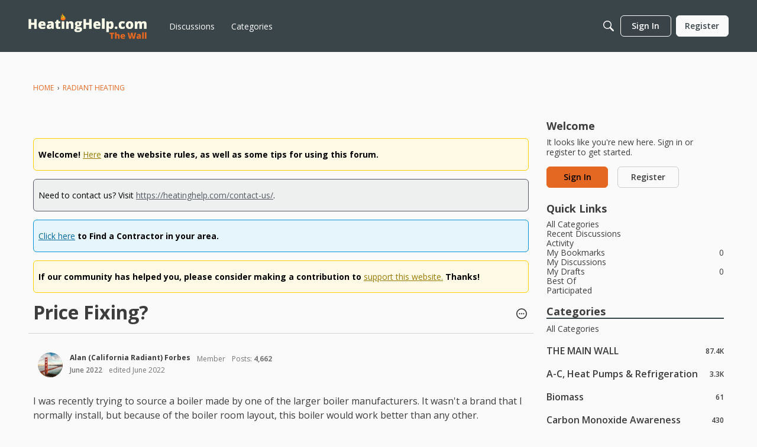

--- FILE ---
content_type: text/html; charset=utf-8
request_url: https://www.google.com/recaptcha/api2/aframe
body_size: 268
content:
<!DOCTYPE HTML><html><head><meta http-equiv="content-type" content="text/html; charset=UTF-8"></head><body><script nonce="FPZkJfU6mDOMUxd6K674lg">/** Anti-fraud and anti-abuse applications only. See google.com/recaptcha */ try{var clients={'sodar':'https://pagead2.googlesyndication.com/pagead/sodar?'};window.addEventListener("message",function(a){try{if(a.source===window.parent){var b=JSON.parse(a.data);var c=clients[b['id']];if(c){var d=document.createElement('img');d.src=c+b['params']+'&rc='+(localStorage.getItem("rc::a")?sessionStorage.getItem("rc::b"):"");window.document.body.appendChild(d);sessionStorage.setItem("rc::e",parseInt(sessionStorage.getItem("rc::e")||0)+1);localStorage.setItem("rc::h",'1769033908269');}}}catch(b){}});window.parent.postMessage("_grecaptcha_ready", "*");}catch(b){}</script></body></html>

--- FILE ---
content_type: application/javascript; charset=utf-8
request_url: https://fundingchoicesmessages.google.com/f/AGSKWxXJ8cgDcEQzgCAeeGF_-om0rhqhfxqrHnRmuhkPy-28x6XjSY7BMNP-PSUW_XfUR_7EfahlIjWj0ed5dV3jHfyw6W38HnZuLO3dYPtKvYXmeoZb_i34tcZb_HiYFaOY-qamrc6RSn1Oy_onFBM-NIDq_pkNx3ecRU74ls6_1_VBqf_qjdPdNeQBx2r_/__adbox..adpartner._adchoice.-ad-marker._720x90_
body_size: -1290
content:
window['54fa8992-1662-49d0-b6f9-a86bd3c9613d'] = true;